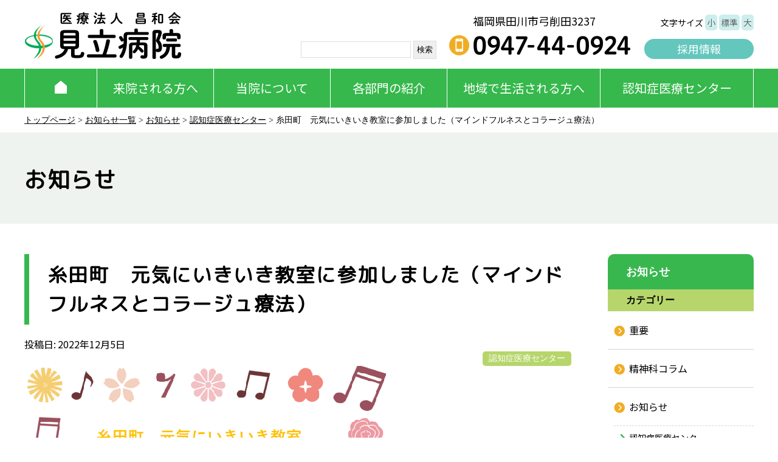

--- FILE ---
content_type: text/html; charset=UTF-8
request_url: https://shouwakai.or.jp/2022/12/05/%E7%B3%B8%E7%94%B0%E7%94%BA%E3%80%80%E5%85%83%E6%B0%97%E3%81%AB%E3%81%84%E3%81%8D%E3%81%84%E3%81%8D%E6%95%99%E5%AE%A4%E3%81%AB%E5%8F%82%E5%8A%A0%E3%81%97%E3%81%BE%E3%81%97%E3%81%9F%EF%BC%88%E3%83%9E
body_size: 11955
content:
<!DOCTYPE html>
<html lang="ja" dir="ltr">
<head>
<!-- Google tag (gtag.js) --> <script async src="https://www.googletagmanager.com/gtag/js?id=G-2EED2L60VB"></script> <script> window.dataLayer = window.dataLayer || []; function gtag(){dataLayer.push(arguments);} gtag('js', new Date()); gtag('config', 'G-2EED2L60VB'); </script>
<meta charset="utf-8">
<meta name="viewport" content="width=device-width, initial-scale=1.0, minimum-scale=1.0, maximum-scale=1.0, user-scalable=no">
<link rel="canonical" href="https://shouwakai.or.jp/2022/12/05/%E7%B3%B8%E7%94%B0%E7%94%BA%E3%80%80%E5%85%83%E6%B0%97%E3%81%AB%E3%81%84%E3%81%8D%E3%81%84%E3%81%8D%E6%95%99%E5%AE%A4%E3%81%AB%E5%8F%82%E5%8A%A0%E3%81%97%E3%81%BE%E3%81%97%E3%81%9F%EF%BC%88%E3%83%9E">
<title>
糸田町　元気にいきいき教室に参加しました（マインドフルネスとコラージュ療法） ｜ 医療法人昌和会 見立病院</title>
<meta name="description" content="糸田町　元気にいきいき教室に参加しました（マインドフルネスとコラージュ療法） ｜ ">
<meta property="og:title" content="糸田町　元気にいきいき教室に参加しました（マインドフルネスとコラージュ療法） ｜ 医療法人昌和会 見立病院">
<meta property="og:description" content="糸田町　元気にいきいき教室に参加しました（マインドフルネスとコラージュ療法） ｜ ">
<meta property="og:url" content="https://shouwakai.or.jp/2022/12/05/%E7%B3%B8%E7%94%B0%E7%94%BA%E3%80%80%E5%85%83%E6%B0%97%E3%81%AB%E3%81%84%E3%81%8D%E3%81%84%E3%81%8D%E6%95%99%E5%AE%A4%E3%81%AB%E5%8F%82%E5%8A%A0%E3%81%97%E3%81%BE%E3%81%97%E3%81%9F%EF%BC%88%E3%83%9E">
<meta property="og:image" content="https://shouwakai.or.jp/wp-content/themes/mitate2/img/ogp.jpg">
<meta property="og:type" content="website">
<meta name='robots' content='max-image-preview:large' />
	<style>img:is([sizes="auto" i], [sizes^="auto," i]) { contain-intrinsic-size: 3000px 1500px }</style>
	<link rel='dns-prefetch' href='//fonts.googleapis.com' />
<script type="text/javascript">
/* <![CDATA[ */
window._wpemojiSettings = {"baseUrl":"https:\/\/s.w.org\/images\/core\/emoji\/16.0.1\/72x72\/","ext":".png","svgUrl":"https:\/\/s.w.org\/images\/core\/emoji\/16.0.1\/svg\/","svgExt":".svg","source":{"concatemoji":"https:\/\/shouwakai.or.jp\/wp-includes\/js\/wp-emoji-release.min.js?ver=6.8.3"}};
/*! This file is auto-generated */
!function(s,n){var o,i,e;function c(e){try{var t={supportTests:e,timestamp:(new Date).valueOf()};sessionStorage.setItem(o,JSON.stringify(t))}catch(e){}}function p(e,t,n){e.clearRect(0,0,e.canvas.width,e.canvas.height),e.fillText(t,0,0);var t=new Uint32Array(e.getImageData(0,0,e.canvas.width,e.canvas.height).data),a=(e.clearRect(0,0,e.canvas.width,e.canvas.height),e.fillText(n,0,0),new Uint32Array(e.getImageData(0,0,e.canvas.width,e.canvas.height).data));return t.every(function(e,t){return e===a[t]})}function u(e,t){e.clearRect(0,0,e.canvas.width,e.canvas.height),e.fillText(t,0,0);for(var n=e.getImageData(16,16,1,1),a=0;a<n.data.length;a++)if(0!==n.data[a])return!1;return!0}function f(e,t,n,a){switch(t){case"flag":return n(e,"\ud83c\udff3\ufe0f\u200d\u26a7\ufe0f","\ud83c\udff3\ufe0f\u200b\u26a7\ufe0f")?!1:!n(e,"\ud83c\udde8\ud83c\uddf6","\ud83c\udde8\u200b\ud83c\uddf6")&&!n(e,"\ud83c\udff4\udb40\udc67\udb40\udc62\udb40\udc65\udb40\udc6e\udb40\udc67\udb40\udc7f","\ud83c\udff4\u200b\udb40\udc67\u200b\udb40\udc62\u200b\udb40\udc65\u200b\udb40\udc6e\u200b\udb40\udc67\u200b\udb40\udc7f");case"emoji":return!a(e,"\ud83e\udedf")}return!1}function g(e,t,n,a){var r="undefined"!=typeof WorkerGlobalScope&&self instanceof WorkerGlobalScope?new OffscreenCanvas(300,150):s.createElement("canvas"),o=r.getContext("2d",{willReadFrequently:!0}),i=(o.textBaseline="top",o.font="600 32px Arial",{});return e.forEach(function(e){i[e]=t(o,e,n,a)}),i}function t(e){var t=s.createElement("script");t.src=e,t.defer=!0,s.head.appendChild(t)}"undefined"!=typeof Promise&&(o="wpEmojiSettingsSupports",i=["flag","emoji"],n.supports={everything:!0,everythingExceptFlag:!0},e=new Promise(function(e){s.addEventListener("DOMContentLoaded",e,{once:!0})}),new Promise(function(t){var n=function(){try{var e=JSON.parse(sessionStorage.getItem(o));if("object"==typeof e&&"number"==typeof e.timestamp&&(new Date).valueOf()<e.timestamp+604800&&"object"==typeof e.supportTests)return e.supportTests}catch(e){}return null}();if(!n){if("undefined"!=typeof Worker&&"undefined"!=typeof OffscreenCanvas&&"undefined"!=typeof URL&&URL.createObjectURL&&"undefined"!=typeof Blob)try{var e="postMessage("+g.toString()+"("+[JSON.stringify(i),f.toString(),p.toString(),u.toString()].join(",")+"));",a=new Blob([e],{type:"text/javascript"}),r=new Worker(URL.createObjectURL(a),{name:"wpTestEmojiSupports"});return void(r.onmessage=function(e){c(n=e.data),r.terminate(),t(n)})}catch(e){}c(n=g(i,f,p,u))}t(n)}).then(function(e){for(var t in e)n.supports[t]=e[t],n.supports.everything=n.supports.everything&&n.supports[t],"flag"!==t&&(n.supports.everythingExceptFlag=n.supports.everythingExceptFlag&&n.supports[t]);n.supports.everythingExceptFlag=n.supports.everythingExceptFlag&&!n.supports.flag,n.DOMReady=!1,n.readyCallback=function(){n.DOMReady=!0}}).then(function(){return e}).then(function(){var e;n.supports.everything||(n.readyCallback(),(e=n.source||{}).concatemoji?t(e.concatemoji):e.wpemoji&&e.twemoji&&(t(e.twemoji),t(e.wpemoji)))}))}((window,document),window._wpemojiSettings);
/* ]]> */
</script>
<link rel='stylesheet' id='fonts1-css' href='https://fonts.googleapis.com/css?family=M+PLUS+Rounded+1c&#038;ver=6.8.3' type='text/css' media='all' />
<link rel='stylesheet' id='fonts2-css' href='https://fonts.googleapis.com/css2?family=Noto+Sans+JP&#038;display=swap&#038;ver=6.8.3' type='text/css' media='all' />
<link rel='stylesheet' id='reset-css' href='https://shouwakai.or.jp/wp-content/themes/mitate2/assets/css/reset.css?ver=6.8.3' type='text/css' media='all' />
<link rel='stylesheet' id='site-style-css' href='https://shouwakai.or.jp/wp-content/themes/mitate2/assets/css/style.css?ver=1707454313' type='text/css' media='all' />
<link rel='stylesheet' id='slick-css' href='https://shouwakai.or.jp/wp-content/themes/mitate2/assets/css/slick.css?ver=1627894028' type='text/css' media='all' />
<link rel='stylesheet' id='slick-theme-css' href='https://shouwakai.or.jp/wp-content/themes/mitate2/assets/css/slick-theme.css?ver=1634689068' type='text/css' media='all' />
<style id='wp-emoji-styles-inline-css' type='text/css'>

	img.wp-smiley, img.emoji {
		display: inline !important;
		border: none !important;
		box-shadow: none !important;
		height: 1em !important;
		width: 1em !important;
		margin: 0 0.07em !important;
		vertical-align: -0.1em !important;
		background: none !important;
		padding: 0 !important;
	}
</style>
<link rel='stylesheet' id='wp-block-library-css' href='https://shouwakai.or.jp/wp-includes/css/dist/block-library/style.min.css?ver=6.8.3' type='text/css' media='all' />
<style id='classic-theme-styles-inline-css' type='text/css'>
/*! This file is auto-generated */
.wp-block-button__link{color:#fff;background-color:#32373c;border-radius:9999px;box-shadow:none;text-decoration:none;padding:calc(.667em + 2px) calc(1.333em + 2px);font-size:1.125em}.wp-block-file__button{background:#32373c;color:#fff;text-decoration:none}
</style>
<style id='js-archive-list-archive-widget-style-inline-css' type='text/css'>
/*!***************************************************************************************************************************************************************************************************************************************!*\
  !*** css ./node_modules/css-loader/dist/cjs.js??ruleSet[1].rules[4].use[1]!./node_modules/postcss-loader/dist/cjs.js??ruleSet[1].rules[4].use[2]!./node_modules/sass-loader/dist/cjs.js??ruleSet[1].rules[4].use[3]!./src/style.scss ***!
  \***************************************************************************************************************************************************************************************************************************************/
@charset "UTF-8";
/**
 * The following styles get applied both on the front of your site
 * and in the editor.
 *
 * Replace them with your own styles or remove the file completely.
 */
.js-archive-list a,
.js-archive-list a:focus,
.js-archive-list a:hover {
  text-decoration: none;
}
.js-archive-list .loading {
  display: inline-block;
  padding-left: 5px;
  vertical-align: middle;
  width: 25px;
}

.jal-hide {
  display: none;
}

.widget_jaw_widget ul.jaw_widget,
ul.jaw_widget ul,
body .wp-block-js-archive-list-archive-widget ul.jaw_widget,
body .wp-block-js-archive-list-archive-widget ul.jaw_widget ul,
body ul.jaw_widget {
  list-style: none;
  margin-left: 0;
  padding-left: 0;
}

.widget_jaw_widget ul.jaw_widget li,
.wp-block-js-archive-list-archive-widget ul.jaw_widget li,
.jaw_widget ul li {
  padding-left: 1rem;
  list-style: none;
}
.widget_jaw_widget ul.jaw_widget li::before,
.wp-block-js-archive-list-archive-widget ul.jaw_widget li::before,
.jaw_widget ul li::before {
  content: "";
}
.widget_jaw_widget ul.jaw_widget li .post-date,
.wp-block-js-archive-list-archive-widget ul.jaw_widget li .post-date,
.jaw_widget ul li .post-date {
  padding-left: 5px;
}
.widget_jaw_widget ul.jaw_widget li .post-date::before,
.wp-block-js-archive-list-archive-widget ul.jaw_widget li .post-date::before,
.jaw_widget ul li .post-date::before {
  content: "—";
  padding-right: 5px;
}

/** Bullet's padding **/
.jaw_symbol {
  margin-right: 0.5rem;
}

/*# sourceMappingURL=style-index.css.map*/
</style>
<style id='global-styles-inline-css' type='text/css'>
:root{--wp--preset--aspect-ratio--square: 1;--wp--preset--aspect-ratio--4-3: 4/3;--wp--preset--aspect-ratio--3-4: 3/4;--wp--preset--aspect-ratio--3-2: 3/2;--wp--preset--aspect-ratio--2-3: 2/3;--wp--preset--aspect-ratio--16-9: 16/9;--wp--preset--aspect-ratio--9-16: 9/16;--wp--preset--color--black: #000000;--wp--preset--color--cyan-bluish-gray: #abb8c3;--wp--preset--color--white: #ffffff;--wp--preset--color--pale-pink: #f78da7;--wp--preset--color--vivid-red: #cf2e2e;--wp--preset--color--luminous-vivid-orange: #ff6900;--wp--preset--color--luminous-vivid-amber: #fcb900;--wp--preset--color--light-green-cyan: #7bdcb5;--wp--preset--color--vivid-green-cyan: #00d084;--wp--preset--color--pale-cyan-blue: #8ed1fc;--wp--preset--color--vivid-cyan-blue: #0693e3;--wp--preset--color--vivid-purple: #9b51e0;--wp--preset--gradient--vivid-cyan-blue-to-vivid-purple: linear-gradient(135deg,rgba(6,147,227,1) 0%,rgb(155,81,224) 100%);--wp--preset--gradient--light-green-cyan-to-vivid-green-cyan: linear-gradient(135deg,rgb(122,220,180) 0%,rgb(0,208,130) 100%);--wp--preset--gradient--luminous-vivid-amber-to-luminous-vivid-orange: linear-gradient(135deg,rgba(252,185,0,1) 0%,rgba(255,105,0,1) 100%);--wp--preset--gradient--luminous-vivid-orange-to-vivid-red: linear-gradient(135deg,rgba(255,105,0,1) 0%,rgb(207,46,46) 100%);--wp--preset--gradient--very-light-gray-to-cyan-bluish-gray: linear-gradient(135deg,rgb(238,238,238) 0%,rgb(169,184,195) 100%);--wp--preset--gradient--cool-to-warm-spectrum: linear-gradient(135deg,rgb(74,234,220) 0%,rgb(151,120,209) 20%,rgb(207,42,186) 40%,rgb(238,44,130) 60%,rgb(251,105,98) 80%,rgb(254,248,76) 100%);--wp--preset--gradient--blush-light-purple: linear-gradient(135deg,rgb(255,206,236) 0%,rgb(152,150,240) 100%);--wp--preset--gradient--blush-bordeaux: linear-gradient(135deg,rgb(254,205,165) 0%,rgb(254,45,45) 50%,rgb(107,0,62) 100%);--wp--preset--gradient--luminous-dusk: linear-gradient(135deg,rgb(255,203,112) 0%,rgb(199,81,192) 50%,rgb(65,88,208) 100%);--wp--preset--gradient--pale-ocean: linear-gradient(135deg,rgb(255,245,203) 0%,rgb(182,227,212) 50%,rgb(51,167,181) 100%);--wp--preset--gradient--electric-grass: linear-gradient(135deg,rgb(202,248,128) 0%,rgb(113,206,126) 100%);--wp--preset--gradient--midnight: linear-gradient(135deg,rgb(2,3,129) 0%,rgb(40,116,252) 100%);--wp--preset--font-size--small: 13px;--wp--preset--font-size--medium: 20px;--wp--preset--font-size--large: 36px;--wp--preset--font-size--x-large: 42px;--wp--preset--spacing--20: 0.44rem;--wp--preset--spacing--30: 0.67rem;--wp--preset--spacing--40: 1rem;--wp--preset--spacing--50: 1.5rem;--wp--preset--spacing--60: 2.25rem;--wp--preset--spacing--70: 3.38rem;--wp--preset--spacing--80: 5.06rem;--wp--preset--shadow--natural: 6px 6px 9px rgba(0, 0, 0, 0.2);--wp--preset--shadow--deep: 12px 12px 50px rgba(0, 0, 0, 0.4);--wp--preset--shadow--sharp: 6px 6px 0px rgba(0, 0, 0, 0.2);--wp--preset--shadow--outlined: 6px 6px 0px -3px rgba(255, 255, 255, 1), 6px 6px rgba(0, 0, 0, 1);--wp--preset--shadow--crisp: 6px 6px 0px rgba(0, 0, 0, 1);}:where(.is-layout-flex){gap: 0.5em;}:where(.is-layout-grid){gap: 0.5em;}body .is-layout-flex{display: flex;}.is-layout-flex{flex-wrap: wrap;align-items: center;}.is-layout-flex > :is(*, div){margin: 0;}body .is-layout-grid{display: grid;}.is-layout-grid > :is(*, div){margin: 0;}:where(.wp-block-columns.is-layout-flex){gap: 2em;}:where(.wp-block-columns.is-layout-grid){gap: 2em;}:where(.wp-block-post-template.is-layout-flex){gap: 1.25em;}:where(.wp-block-post-template.is-layout-grid){gap: 1.25em;}.has-black-color{color: var(--wp--preset--color--black) !important;}.has-cyan-bluish-gray-color{color: var(--wp--preset--color--cyan-bluish-gray) !important;}.has-white-color{color: var(--wp--preset--color--white) !important;}.has-pale-pink-color{color: var(--wp--preset--color--pale-pink) !important;}.has-vivid-red-color{color: var(--wp--preset--color--vivid-red) !important;}.has-luminous-vivid-orange-color{color: var(--wp--preset--color--luminous-vivid-orange) !important;}.has-luminous-vivid-amber-color{color: var(--wp--preset--color--luminous-vivid-amber) !important;}.has-light-green-cyan-color{color: var(--wp--preset--color--light-green-cyan) !important;}.has-vivid-green-cyan-color{color: var(--wp--preset--color--vivid-green-cyan) !important;}.has-pale-cyan-blue-color{color: var(--wp--preset--color--pale-cyan-blue) !important;}.has-vivid-cyan-blue-color{color: var(--wp--preset--color--vivid-cyan-blue) !important;}.has-vivid-purple-color{color: var(--wp--preset--color--vivid-purple) !important;}.has-black-background-color{background-color: var(--wp--preset--color--black) !important;}.has-cyan-bluish-gray-background-color{background-color: var(--wp--preset--color--cyan-bluish-gray) !important;}.has-white-background-color{background-color: var(--wp--preset--color--white) !important;}.has-pale-pink-background-color{background-color: var(--wp--preset--color--pale-pink) !important;}.has-vivid-red-background-color{background-color: var(--wp--preset--color--vivid-red) !important;}.has-luminous-vivid-orange-background-color{background-color: var(--wp--preset--color--luminous-vivid-orange) !important;}.has-luminous-vivid-amber-background-color{background-color: var(--wp--preset--color--luminous-vivid-amber) !important;}.has-light-green-cyan-background-color{background-color: var(--wp--preset--color--light-green-cyan) !important;}.has-vivid-green-cyan-background-color{background-color: var(--wp--preset--color--vivid-green-cyan) !important;}.has-pale-cyan-blue-background-color{background-color: var(--wp--preset--color--pale-cyan-blue) !important;}.has-vivid-cyan-blue-background-color{background-color: var(--wp--preset--color--vivid-cyan-blue) !important;}.has-vivid-purple-background-color{background-color: var(--wp--preset--color--vivid-purple) !important;}.has-black-border-color{border-color: var(--wp--preset--color--black) !important;}.has-cyan-bluish-gray-border-color{border-color: var(--wp--preset--color--cyan-bluish-gray) !important;}.has-white-border-color{border-color: var(--wp--preset--color--white) !important;}.has-pale-pink-border-color{border-color: var(--wp--preset--color--pale-pink) !important;}.has-vivid-red-border-color{border-color: var(--wp--preset--color--vivid-red) !important;}.has-luminous-vivid-orange-border-color{border-color: var(--wp--preset--color--luminous-vivid-orange) !important;}.has-luminous-vivid-amber-border-color{border-color: var(--wp--preset--color--luminous-vivid-amber) !important;}.has-light-green-cyan-border-color{border-color: var(--wp--preset--color--light-green-cyan) !important;}.has-vivid-green-cyan-border-color{border-color: var(--wp--preset--color--vivid-green-cyan) !important;}.has-pale-cyan-blue-border-color{border-color: var(--wp--preset--color--pale-cyan-blue) !important;}.has-vivid-cyan-blue-border-color{border-color: var(--wp--preset--color--vivid-cyan-blue) !important;}.has-vivid-purple-border-color{border-color: var(--wp--preset--color--vivid-purple) !important;}.has-vivid-cyan-blue-to-vivid-purple-gradient-background{background: var(--wp--preset--gradient--vivid-cyan-blue-to-vivid-purple) !important;}.has-light-green-cyan-to-vivid-green-cyan-gradient-background{background: var(--wp--preset--gradient--light-green-cyan-to-vivid-green-cyan) !important;}.has-luminous-vivid-amber-to-luminous-vivid-orange-gradient-background{background: var(--wp--preset--gradient--luminous-vivid-amber-to-luminous-vivid-orange) !important;}.has-luminous-vivid-orange-to-vivid-red-gradient-background{background: var(--wp--preset--gradient--luminous-vivid-orange-to-vivid-red) !important;}.has-very-light-gray-to-cyan-bluish-gray-gradient-background{background: var(--wp--preset--gradient--very-light-gray-to-cyan-bluish-gray) !important;}.has-cool-to-warm-spectrum-gradient-background{background: var(--wp--preset--gradient--cool-to-warm-spectrum) !important;}.has-blush-light-purple-gradient-background{background: var(--wp--preset--gradient--blush-light-purple) !important;}.has-blush-bordeaux-gradient-background{background: var(--wp--preset--gradient--blush-bordeaux) !important;}.has-luminous-dusk-gradient-background{background: var(--wp--preset--gradient--luminous-dusk) !important;}.has-pale-ocean-gradient-background{background: var(--wp--preset--gradient--pale-ocean) !important;}.has-electric-grass-gradient-background{background: var(--wp--preset--gradient--electric-grass) !important;}.has-midnight-gradient-background{background: var(--wp--preset--gradient--midnight) !important;}.has-small-font-size{font-size: var(--wp--preset--font-size--small) !important;}.has-medium-font-size{font-size: var(--wp--preset--font-size--medium) !important;}.has-large-font-size{font-size: var(--wp--preset--font-size--large) !important;}.has-x-large-font-size{font-size: var(--wp--preset--font-size--x-large) !important;}
:where(.wp-block-post-template.is-layout-flex){gap: 1.25em;}:where(.wp-block-post-template.is-layout-grid){gap: 1.25em;}
:where(.wp-block-columns.is-layout-flex){gap: 2em;}:where(.wp-block-columns.is-layout-grid){gap: 2em;}
:root :where(.wp-block-pullquote){font-size: 1.5em;line-height: 1.6;}
</style>
<link rel='stylesheet' id='contact-form-7-css' href='https://shouwakai.or.jp/wp-content/plugins/contact-form-7/includes/css/styles.css?ver=6.1.2' type='text/css' media='all' />
<script type="text/javascript" src="https://shouwakai.or.jp/wp-includes/js/jquery/jquery.min.js?ver=3.7.1" id="jquery-core-js"></script>
<script type="text/javascript" src="https://shouwakai.or.jp/wp-includes/js/jquery/jquery-migrate.min.js?ver=3.4.1" id="jquery-migrate-js"></script>
<script type="text/javascript" src="https://shouwakai.or.jp/wp-content/themes/mitate2/assets/js/common.js?ver=1757567668" id="my-common-js"></script>
<script type="text/javascript" src="https://shouwakai.or.jp/wp-content/themes/mitate2/assets/js/slick.js?ver=6.8.3" id="my-slick-js"></script>
<script type="text/javascript" src="https://shouwakai.or.jp/wp-content/themes/mitate2/assets/js/modernizr-2.6.2.min.js?ver=6.8.3" id="modernizr-js"></script>
<script type="text/javascript" src="https://shouwakai.or.jp/wp-content/themes/mitate2/assets/js/jquery.cookie.js?ver=6.8.3" id="cookie-js"></script>
<link rel="https://api.w.org/" href="https://shouwakai.or.jp/wp-json/" /><link rel="alternate" title="JSON" type="application/json" href="https://shouwakai.or.jp/wp-json/wp/v2/posts/10958" /><link rel="EditURI" type="application/rsd+xml" title="RSD" href="https://shouwakai.or.jp/xmlrpc.php?rsd" />
<meta name="generator" content="WordPress 6.8.3" />
<link rel="canonical" href="https://shouwakai.or.jp/2022/12/05/%e7%b3%b8%e7%94%b0%e7%94%ba%e3%80%80%e5%85%83%e6%b0%97%e3%81%ab%e3%81%84%e3%81%8d%e3%81%84%e3%81%8d%e6%95%99%e5%ae%a4%e3%81%ab%e5%8f%82%e5%8a%a0%e3%81%97%e3%81%be%e3%81%97%e3%81%9f%ef%bc%88%e3%83%9e" />
<link rel='shortlink' href='https://shouwakai.or.jp/?p=10958' />
<link rel="alternate" title="oEmbed (JSON)" type="application/json+oembed" href="https://shouwakai.or.jp/wp-json/oembed/1.0/embed?url=https%3A%2F%2Fshouwakai.or.jp%2F2022%2F12%2F05%2F%25e7%25b3%25b8%25e7%2594%25b0%25e7%2594%25ba%25e3%2580%2580%25e5%2585%2583%25e6%25b0%2597%25e3%2581%25ab%25e3%2581%2584%25e3%2581%258d%25e3%2581%2584%25e3%2581%258d%25e6%2595%2599%25e5%25ae%25a4%25e3%2581%25ab%25e5%258f%2582%25e5%258a%25a0%25e3%2581%2597%25e3%2581%25be%25e3%2581%2597%25e3%2581%259f%25ef%25bc%2588%25e3%2583%259e" />
<link rel="alternate" title="oEmbed (XML)" type="text/xml+oembed" href="https://shouwakai.or.jp/wp-json/oembed/1.0/embed?url=https%3A%2F%2Fshouwakai.or.jp%2F2022%2F12%2F05%2F%25e7%25b3%25b8%25e7%2594%25b0%25e7%2594%25ba%25e3%2580%2580%25e5%2585%2583%25e6%25b0%2597%25e3%2581%25ab%25e3%2581%2584%25e3%2581%258d%25e3%2581%2584%25e3%2581%258d%25e6%2595%2599%25e5%25ae%25a4%25e3%2581%25ab%25e5%258f%2582%25e5%258a%25a0%25e3%2581%2597%25e3%2581%25be%25e3%2581%2597%25e3%2581%259f%25ef%25bc%2588%25e3%2583%259e&#038;format=xml" />
<link rel="icon" href="https://shouwakai.or.jp/wp-content/uploads/2021/10/favicon.png" sizes="32x32" />
<link rel="icon" href="https://shouwakai.or.jp/wp-content/uploads/2021/10/favicon.png" sizes="192x192" />
<link rel="apple-touch-icon" href="https://shouwakai.or.jp/wp-content/uploads/2021/10/favicon.png" />
<meta name="msapplication-TileImage" content="https://shouwakai.or.jp/wp-content/uploads/2021/10/favicon.png" />
</head>


<body class="wp-singular post-template-default single single-post postid-10958 single-format-standard wp-theme-mitate2">
<header>
    <div class="logo"><a href="https://shouwakai.or.jp/"><img src="https://shouwakai.or.jp/wp-content/themes/mitate2/assets/img/logo.png" alt=""/></a></div>
    <div class="header_address flex_wrap_end">
        <div class="search">
            <form role="search" method="get" id="searchform" class="searchform" action="https://shouwakai.or.jp/">
				<div>
					<label class="screen-reader-text" for="s">検索:</label>
					<input type="text" value="" name="s" id="s" />
					<input type="submit" id="searchsubmit" value="検索" />
				</div>
			</form>        </div>
        <div class="tel">
            <p>福岡県田川市弓削田3237</p>
            <img src="https://shouwakai.or.jp/wp-content/themes/mitate2/assets/img/header_tel.png" alt=""/></div>
        <div class="tools">
            <p id="fontsize" class="fontsize">文字サイズ <span id="ss-small">小</span> <span id="ss-medium">標準</span> <span id="ss-large">大</span></p>
            <p  class="recruit"><a href="https://shouwakai.or.jp/recruit/" target="_blank">採用情報</a></p>
        </div>
    </div>
</header>
<div id="sp_header">
    <div class="logo"><a href="https://shouwakai.or.jp/"><img src="https://shouwakai.or.jp/wp-content/themes/mitate2/assets/img/logo.png" alt=""/></a></div>
    <ul class="sp_header_btn">
        <li class="tel"><a href="tel:0947440924">TEL</a></li>
        <li class="recruit"><a href="https://shouwakai.or.jp/recruit/" target="_blank">採用<br>
            情報</a></li>
    </ul>
    <div class="navToggle"> <span></span><span></span><span></span> MENU </div>
    <nav class="globalMenuSp">
		
		<ul><li id="menu-item-9505" class="menu-item menu-item-type-post_type menu-item-object-page menu-item-home menu-item-9505"><a href="https://shouwakai.or.jp/">ホーム</a></li>
<li id="menu-item-9499" class="menu-item menu-item-type-post_type menu-item-object-page menu-item-9499"><a href="https://shouwakai.or.jp/raiin">来院される方へ</a></li>
<li id="menu-item-9500" class="menu-item menu-item-type-post_type menu-item-object-page menu-item-9500"><a href="https://shouwakai.or.jp/about-hospital">当院について</a></li>
<li id="menu-item-9501" class="menu-item menu-item-type-post_type menu-item-object-page menu-item-9501"><a href="https://shouwakai.or.jp/kakubu-shoukai">各部門の紹介</a></li>
<li id="menu-item-9502" class="menu-item menu-item-type-post_type menu-item-object-page menu-item-9502"><a href="https://shouwakai.or.jp/life-suport">地域で生活される方へ</a></li>
<li id="menu-item-9503" class="menu-item menu-item-type-post_type menu-item-object-page menu-item-9503"><a href="https://shouwakai.or.jp/ninchishou">認知症医療センター</a></li>
</ul>    </nav>
</div>
<div id="gnav">
    <ul class="flex">
        <li class="toppage"><a href="https://shouwakai.or.jp/"><img src="https://shouwakai.or.jp/wp-content/themes/mitate2/assets/img/nav_home.png" alt=""/></a></li>
        <li ><input id="ac-9495" name="accordion-9495" type="checkbox" class="one" /><label for="ac-9495">来院される方へ</label><div><ul class="sub flex_wrap_left"><li class="nav"><a href="https://shouwakai.or.jp/raiin/nyuinannai/nyuin-hiyou">入院案内</a></li><li class="nav"><a href="https://shouwakai.or.jp/raiin/gairai/shiharai">外来案内</a></li><li class="nav"><a href="https://shouwakai.or.jp/raiin/omimai/menkaijikan">お見舞いのかたへ</a></li><li class="nav"><a href="https://shouwakai.or.jp/raiin/innainogoannai/floor-map">院内のご案内</a></li><li class="nav"><a href="https://shouwakai.or.jp/raiin/access">アクセス</a></li><li class="nav"><a href="https://shouwakai.or.jp/raiin/contact">ご意見・お問い合わせ</a></li></ul></div></li><li ><input id="ac-9496" name="accordion-9496" type="checkbox" class="one" /><label for="ac-9496">当院について</label><div><ul class="sub flex_wrap_left"><li class="nav"><a href="https://shouwakai.or.jp/about-hospital/aisatsu-2">院長挨拶</a></li><li class="nav"><a href="https://shouwakai.or.jp/about-hospital/vision">理念・方針</a></li><li class="nav"><a href="https://shouwakai.or.jp/about-hospital/history">当院のあゆみ</a></li><li class="nav"><a href="https://shouwakai.or.jp/about-hospital/number">数字で見る見立病院</a></li></ul></div></li><li ><input id="ac-9497" name="accordion-9497" type="checkbox" class="one" /><label for="ac-9497">各部門の紹介</label><div><ul class="sub flex_wrap_left"><li class="nav"><a href="https://shouwakai.or.jp/kakubu-shoukai/medical-office">医局</a></li><li class="nav"><a href="https://shouwakai.or.jp/kakubu-shoukai/nurse/kango-aisatsu">看護部</a></li><li class="nav"><a href="https://shouwakai.or.jp/kakubu-shoukai/ot">リハビリテーション科</a></li><li class="nav"><a href="https://shouwakai.or.jp/kakubu-shoukai/medical-consulting">医療相談科</a></li><li class="nav"><a href="https://shouwakai.or.jp/kakubu-shoukai/dispensary">薬剤部</a></li><li class="nav"><a href="https://shouwakai.or.jp/kakubu-shoukai/rinsyokensa">検査科</a></li><li class="nav"><a href="https://shouwakai.or.jp/kakubu-shoukai/housyasenka">放射線科</a></li><li class="nav"><a href="https://shouwakai.or.jp/kakubu-shoukai/rinsyoshinrika">心理科</a></li><li class="nav"><a href="https://shouwakai.or.jp/kakubu-shoukai/eiyouka">栄養科</a></li></ul></div></li><li ><input id="ac-9498" name="accordion-9498" type="checkbox" class="one" /><label for="ac-9498">地域で生活される方へ</label><div><ul class="sub flex_wrap_left"><li class="nav"><a href="https://shouwakai.or.jp/life-suport/seishinka-daycare">精神科デイケア・MCIユニット</a></li><li class="nav"><a href="https://shouwakai.or.jp/life-suport/juudoninchisyo-daycare">認知症デイケア 紡ぎ</a></li><li class="nav"><a href="https://shouwakai.or.jp/life-suport/deai_houmon">訪問看護ステーションであい</a></li><li class="nav"><a href="https://shouwakai.or.jp/life-suport/create">相談支援くりえいと</a></li><li class="nav"><a href="https://shouwakai.or.jp/life-suport/workstation-mitate">就労支援WSみたて</a></li><li class="nav"><a href="https://shouwakai.or.jp/life-suport/grouphomedeai">グループホーム「であい」</a></li><li class="nav"><a href="https://shouwakai.or.jp/life-suport/hatt">訪問相談事業Hatt</a></li></ul></div></li><li ><input id="ac-9494" name="accordion-9494" type="checkbox" class="one" /><label for="ac-9494">認知症医療センター</label><div><ul class="sub flex_wrap_left"><li class="nav"><a href="https://shouwakai.or.jp/ninchishou/nintisyouiryoucenter">認知症医療センターとは</a></li><li class="nav"><a href="https://shouwakai.or.jp/ninchishou/jyushin_nagare">受診のながれ</a></li><li class="nav"><a href="https://shouwakai.or.jp/ninchishou/ninchishou-news">お知らせ一覧</a></li><li class="nav"><a href="https://shouwakai.or.jp/ninchishou/chiryo_nagare">治療のながれ</a></li><li class="nav"><a href="https://shouwakai.or.jp/ninchishou/mri">認知症諸検査</a></li><li class="nav"><a href="https://shouwakai.or.jp/ninchishou/ninchishou-activity">活動案内・紹介</a></li><li class="nav"><a href="https://shouwakai.or.jp/ninchishou/kazokunokai">認知症かぞくの会</a></li><li class="nav"><a href="https://shouwakai.or.jp/ninchishou/shokishuchu-shien">初期集中支援チーム</a></li><li class="nav"><a href="https://shouwakai.or.jp/ninchishou/for-doctor">かかりつけ医の先生方へ</a></li></ul></div></li>    </ul>
</div>

<p class="breadlist"><a href="https://shouwakai.or.jp/">トップページ</a> > <a href="https://shouwakai.or.jp/informations">お知らせ一覧</a> >
        <a href="https://shouwakai.or.jp/category/news">お知らせ</a> > <a href="https://shouwakai.or.jp/category/news/%e8%aa%8d%e7%9f%a5%e7%97%87%e5%8c%bb%e7%99%82%e3%82%bb%e3%83%b3%e3%82%bf%e3%83%bc">認知症医療センター</a> >         糸田町　元気にいきいき教室に参加しました（マインドフルネスとコラージュ療法）</p>
<div class="content_ttl">
            <h1>お知らせ</h1>
        </div>
<div id="wrapper">
    
	<div class="flex">
        <div class="main side">
                        <h2>
                糸田町　元気にいきいき教室に参加しました（マインドフルネスとコラージュ療法）            </h2>
			<div class="entry-meta">


<dl class="post_date">
	<dt>投稿日</dt>
	<dd class="published entry-meta_items">2022年12月5日</dd>
</dl>

	<div class="terms">
	<span class="entry-meta_items entry-meta_items_term "><a href="https://shouwakai.or.jp/category/news/%e8%aa%8d%e7%9f%a5%e7%97%87%e5%8c%bb%e7%99%82%e3%82%bb%e3%83%b3%e3%82%bf%e3%83%bc" class="">認知症医療センター</a></span><span class="entry-meta_items entry-meta_items_term cat03"><a href="https://shouwakai.or.jp/category/news" class="">お知らせ</a></span>	</div>
	
</div>
                        <div class="entry-body">
                <p><a href="https://shouwakai.or.jp/wp-content/uploads/2022/12/eebe087cc99622b1ef87bc746910f49a.pdf"><img fetchpriority="high" decoding="async" class="aligncenter size-full wp-image-10957" src="https://shouwakai.or.jp/wp-content/uploads/2022/12/28d7e9bc4ffcf29fe0c597cf3842062f.png" alt="" width="595" height="842" srcset="https://shouwakai.or.jp/wp-content/uploads/2022/12/28d7e9bc4ffcf29fe0c597cf3842062f.png 595w, https://shouwakai.or.jp/wp-content/uploads/2022/12/28d7e9bc4ffcf29fe0c597cf3842062f-325x460.png 325w, https://shouwakai.or.jp/wp-content/uploads/2022/12/28d7e9bc4ffcf29fe0c597cf3842062f-106x150.png 106w" sizes="(max-width: 595px) 100vw, 595px" /></a></p>
            </div>
            
        </div>
        <!--main-->
        
        <!-- sidebar -->
<div class="sidebar">
	<div class="widget">
<h2 class="side_ttl wp-block-heading">お知らせ</h2>
</div><div class="widget">
<h3 class="wp-block-heading">カテゴリー</h3>
</div><div class="widget"><ul class="wp-block-categories-list wp-block-categories">	<li class="cat-item cat-item-68"><a href="https://shouwakai.or.jp/category/important">重要</a>
</li>
	<li class="cat-item cat-item-72"><a href="https://shouwakai.or.jp/category/%e7%b2%be%e7%a5%9e%e7%a7%91%e3%82%b3%e3%83%a9%e3%83%a0">精神科コラム</a>
</li>
	<li class="cat-item cat-item-38"><a href="https://shouwakai.or.jp/category/news">お知らせ</a>
<ul class='children'>
	<li class="cat-item cat-item-66"><a href="https://shouwakai.or.jp/category/news/%e8%aa%8d%e7%9f%a5%e7%97%87%e5%8c%bb%e7%99%82%e3%82%bb%e3%83%b3%e3%82%bf%e3%83%bc">認知症医療センター</a>
</li>
	<li class="cat-item cat-item-33"><a href="https://shouwakai.or.jp/category/news/%e8%aa%8d%e7%9f%a5%e7%97%87%e3%83%87%e3%82%a4%e3%82%b1%e3%82%a2%e3%80%80%e7%b4%a1%e3%81%8e">認知症デイケア　紡ぎ</a>
</li>
	<li class="cat-item cat-item-71"><a href="https://shouwakai.or.jp/category/news/%e5%ba%83%e5%a0%b1">広報</a>
</li>
	<li class="cat-item cat-item-34"><a href="https://shouwakai.or.jp/category/news/%e7%b2%be%e7%a5%9e%e7%a7%91%e3%83%87%e3%82%a4%e3%82%b1%e3%82%a2">精神科デイケア</a>
</li>
	<li class="cat-item cat-item-53"><a href="https://shouwakai.or.jp/category/news/%e4%bd%9c%e6%a5%ad%e7%99%82%e6%b3%95%e7%a7%91">作業療法科</a>
</li>
	<li class="cat-item cat-item-54"><a href="https://shouwakai.or.jp/category/news/%e7%9c%8b%e8%ad%b7%e9%83%a8">看護部</a>
</li>
	<li class="cat-item cat-item-57"><a href="https://shouwakai.or.jp/category/news/%e8%a8%aa%e5%95%8f%e7%9c%8b%e8%ad%b7%e3%82%b9%e3%83%86%e3%83%bc%e3%82%b7%e3%83%a7%e3%83%b3%e3%80%8c%e3%81%a7%e3%81%82%e3%81%84%e3%80%8d">訪問看護ステーション「であい」</a>
</li>
	<li class="cat-item cat-item-58"><a href="https://shouwakai.or.jp/category/news/%e4%ba%8b%e5%8b%99">事務</a>
</li>
</ul>
</li>
</ul></div><div class="widget"><h3>月別アーカイブ</h3><ul class="jaw_widget legacy preload"  data-accordion="0"   data-effect="slide"   data-ex_sym=" "   data-con_sym=" " ><li ><a class="jaw_year jaw_symbol_wrapper" title="2026" href="https://shouwakai.or.jp/2026"><span class="jaw_symbol"> </span><span class="year">2026</span></a><ul class="jaw_months jal-hide"><li ><a class="jaw_month jaw_symbol_wrapper" href="https://shouwakai.or.jp/2026/01" title="1月"><span class="month">1月 </span></a></li> </ul></li><li ><a class="jaw_year jaw_symbol_wrapper" title="2025" href="https://shouwakai.or.jp/2025"><span class="jaw_symbol"> </span><span class="year">2025</span></a><ul class="jaw_months jal-hide"><li ><a class="jaw_month jaw_symbol_wrapper" href="https://shouwakai.or.jp/2025/12" title="12月"><span class="month">12月 </span></a></li> <li ><a class="jaw_month jaw_symbol_wrapper" href="https://shouwakai.or.jp/2025/11" title="11月"><span class="month">11月 </span></a></li> <li ><a class="jaw_month jaw_symbol_wrapper" href="https://shouwakai.or.jp/2025/10" title="10月"><span class="month">10月 </span></a></li> <li ><a class="jaw_month jaw_symbol_wrapper" href="https://shouwakai.or.jp/2025/09" title="9月"><span class="month">9月 </span></a></li> <li ><a class="jaw_month jaw_symbol_wrapper" href="https://shouwakai.or.jp/2025/08" title="8月"><span class="month">8月 </span></a></li> <li ><a class="jaw_month jaw_symbol_wrapper" href="https://shouwakai.or.jp/2025/07" title="7月"><span class="month">7月 </span></a></li> <li ><a class="jaw_month jaw_symbol_wrapper" href="https://shouwakai.or.jp/2025/06" title="6月"><span class="month">6月 </span></a></li> <li ><a class="jaw_month jaw_symbol_wrapper" href="https://shouwakai.or.jp/2025/05" title="5月"><span class="month">5月 </span></a></li> <li ><a class="jaw_month jaw_symbol_wrapper" href="https://shouwakai.or.jp/2025/04" title="4月"><span class="month">4月 </span></a></li> <li ><a class="jaw_month jaw_symbol_wrapper" href="https://shouwakai.or.jp/2025/03" title="3月"><span class="month">3月 </span></a></li> <li ><a class="jaw_month jaw_symbol_wrapper" href="https://shouwakai.or.jp/2025/02" title="2月"><span class="month">2月 </span></a></li> <li ><a class="jaw_month jaw_symbol_wrapper" href="https://shouwakai.or.jp/2025/01" title="1月"><span class="month">1月 </span></a></li> </ul></li><li ><a class="jaw_year jaw_symbol_wrapper" title="2024" href="https://shouwakai.or.jp/2024"><span class="jaw_symbol"> </span><span class="year">2024</span></a><ul class="jaw_months jal-hide"><li ><a class="jaw_month jaw_symbol_wrapper" href="https://shouwakai.or.jp/2024/12" title="12月"><span class="month">12月 </span></a></li> <li ><a class="jaw_month jaw_symbol_wrapper" href="https://shouwakai.or.jp/2024/11" title="11月"><span class="month">11月 </span></a></li> <li ><a class="jaw_month jaw_symbol_wrapper" href="https://shouwakai.or.jp/2024/10" title="10月"><span class="month">10月 </span></a></li> <li ><a class="jaw_month jaw_symbol_wrapper" href="https://shouwakai.or.jp/2024/09" title="9月"><span class="month">9月 </span></a></li> <li ><a class="jaw_month jaw_symbol_wrapper" href="https://shouwakai.or.jp/2024/08" title="8月"><span class="month">8月 </span></a></li> <li ><a class="jaw_month jaw_symbol_wrapper" href="https://shouwakai.or.jp/2024/07" title="7月"><span class="month">7月 </span></a></li> <li ><a class="jaw_month jaw_symbol_wrapper" href="https://shouwakai.or.jp/2024/06" title="6月"><span class="month">6月 </span></a></li> <li ><a class="jaw_month jaw_symbol_wrapper" href="https://shouwakai.or.jp/2024/05" title="5月"><span class="month">5月 </span></a></li> <li ><a class="jaw_month jaw_symbol_wrapper" href="https://shouwakai.or.jp/2024/04" title="4月"><span class="month">4月 </span></a></li> <li ><a class="jaw_month jaw_symbol_wrapper" href="https://shouwakai.or.jp/2024/03" title="3月"><span class="month">3月 </span></a></li> <li ><a class="jaw_month jaw_symbol_wrapper" href="https://shouwakai.or.jp/2024/02" title="2月"><span class="month">2月 </span></a></li> <li ><a class="jaw_month jaw_symbol_wrapper" href="https://shouwakai.or.jp/2024/01" title="1月"><span class="month">1月 </span></a></li> </ul></li><li ><a class="jaw_year jaw_symbol_wrapper" title="2023" href="https://shouwakai.or.jp/2023"><span class="jaw_symbol"> </span><span class="year">2023</span></a><ul class="jaw_months jal-hide"><li ><a class="jaw_month jaw_symbol_wrapper" href="https://shouwakai.or.jp/2023/12" title="12月"><span class="month">12月 </span></a></li> <li ><a class="jaw_month jaw_symbol_wrapper" href="https://shouwakai.or.jp/2023/11" title="11月"><span class="month">11月 </span></a></li> <li ><a class="jaw_month jaw_symbol_wrapper" href="https://shouwakai.or.jp/2023/10" title="10月"><span class="month">10月 </span></a></li> <li ><a class="jaw_month jaw_symbol_wrapper" href="https://shouwakai.or.jp/2023/09" title="9月"><span class="month">9月 </span></a></li> <li ><a class="jaw_month jaw_symbol_wrapper" href="https://shouwakai.or.jp/2023/08" title="8月"><span class="month">8月 </span></a></li> <li ><a class="jaw_month jaw_symbol_wrapper" href="https://shouwakai.or.jp/2023/07" title="7月"><span class="month">7月 </span></a></li> <li ><a class="jaw_month jaw_symbol_wrapper" href="https://shouwakai.or.jp/2023/06" title="6月"><span class="month">6月 </span></a></li> <li ><a class="jaw_month jaw_symbol_wrapper" href="https://shouwakai.or.jp/2023/05" title="5月"><span class="month">5月 </span></a></li> <li ><a class="jaw_month jaw_symbol_wrapper" href="https://shouwakai.or.jp/2023/04" title="4月"><span class="month">4月 </span></a></li> <li ><a class="jaw_month jaw_symbol_wrapper" href="https://shouwakai.or.jp/2023/03" title="3月"><span class="month">3月 </span></a></li> <li ><a class="jaw_month jaw_symbol_wrapper" href="https://shouwakai.or.jp/2023/02" title="2月"><span class="month">2月 </span></a></li> <li ><a class="jaw_month jaw_symbol_wrapper" href="https://shouwakai.or.jp/2023/01" title="1月"><span class="month">1月 </span></a></li> </ul></li><li class="expanded"><a class="jaw_year jaw_symbol_wrapper" title="2022" href="https://shouwakai.or.jp/2022"><span class="jaw_symbol"> </span><span class="year">2022</span></a><ul class="jaw_months "><li class="expanded"><a class="jaw_month jaw_symbol_wrapper" href="https://shouwakai.or.jp/2022/12" title="12月"><span class="month">12月 </span></a></li> <li class="expanded"><a class="jaw_month jaw_symbol_wrapper" href="https://shouwakai.or.jp/2022/11" title="11月"><span class="month">11月 </span></a></li> <li class="expanded"><a class="jaw_month jaw_symbol_wrapper" href="https://shouwakai.or.jp/2022/10" title="10月"><span class="month">10月 </span></a></li> <li class="expanded"><a class="jaw_month jaw_symbol_wrapper" href="https://shouwakai.or.jp/2022/09" title="9月"><span class="month">9月 </span></a></li> <li class="expanded"><a class="jaw_month jaw_symbol_wrapper" href="https://shouwakai.or.jp/2022/08" title="8月"><span class="month">8月 </span></a></li> <li class="expanded"><a class="jaw_month jaw_symbol_wrapper" href="https://shouwakai.or.jp/2022/07" title="7月"><span class="month">7月 </span></a></li> <li class="expanded"><a class="jaw_month jaw_symbol_wrapper" href="https://shouwakai.or.jp/2022/06" title="6月"><span class="month">6月 </span></a></li> <li class="expanded"><a class="jaw_month jaw_symbol_wrapper" href="https://shouwakai.or.jp/2022/05" title="5月"><span class="month">5月 </span></a></li> <li class="expanded"><a class="jaw_month jaw_symbol_wrapper" href="https://shouwakai.or.jp/2022/04" title="4月"><span class="month">4月 </span></a></li> <li class="expanded"><a class="jaw_month jaw_symbol_wrapper" href="https://shouwakai.or.jp/2022/03" title="3月"><span class="month">3月 </span></a></li> <li class="expanded"><a class="jaw_month jaw_symbol_wrapper" href="https://shouwakai.or.jp/2022/02" title="2月"><span class="month">2月 </span></a></li> <li class="expanded"><a class="jaw_month jaw_symbol_wrapper" href="https://shouwakai.or.jp/2022/01" title="1月"><span class="month">1月 </span></a></li> </ul></li><li ><a class="jaw_year jaw_symbol_wrapper" title="2021" href="https://shouwakai.or.jp/2021"><span class="jaw_symbol"> </span><span class="year">2021</span></a><ul class="jaw_months jal-hide"><li ><a class="jaw_month jaw_symbol_wrapper" href="https://shouwakai.or.jp/2021/12" title="12月"><span class="month">12月 </span></a></li> <li ><a class="jaw_month jaw_symbol_wrapper" href="https://shouwakai.or.jp/2021/11" title="11月"><span class="month">11月 </span></a></li> <li ><a class="jaw_month jaw_symbol_wrapper" href="https://shouwakai.or.jp/2021/10" title="10月"><span class="month">10月 </span></a></li> <li ><a class="jaw_month jaw_symbol_wrapper" href="https://shouwakai.or.jp/2021/08" title="8月"><span class="month">8月 </span></a></li> <li ><a class="jaw_month jaw_symbol_wrapper" href="https://shouwakai.or.jp/2021/07" title="7月"><span class="month">7月 </span></a></li> <li ><a class="jaw_month jaw_symbol_wrapper" href="https://shouwakai.or.jp/2021/06" title="6月"><span class="month">6月 </span></a></li> <li ><a class="jaw_month jaw_symbol_wrapper" href="https://shouwakai.or.jp/2021/05" title="5月"><span class="month">5月 </span></a></li> <li ><a class="jaw_month jaw_symbol_wrapper" href="https://shouwakai.or.jp/2021/04" title="4月"><span class="month">4月 </span></a></li> <li ><a class="jaw_month jaw_symbol_wrapper" href="https://shouwakai.or.jp/2021/03" title="3月"><span class="month">3月 </span></a></li> <li ><a class="jaw_month jaw_symbol_wrapper" href="https://shouwakai.or.jp/2021/02" title="2月"><span class="month">2月 </span></a></li> <li ><a class="jaw_month jaw_symbol_wrapper" href="https://shouwakai.or.jp/2021/01" title="1月"><span class="month">1月 </span></a></li> </ul></li><li ><a class="jaw_year jaw_symbol_wrapper" title="2020" href="https://shouwakai.or.jp/2020"><span class="jaw_symbol"> </span><span class="year">2020</span></a><ul class="jaw_months jal-hide"><li ><a class="jaw_month jaw_symbol_wrapper" href="https://shouwakai.or.jp/2020/12" title="12月"><span class="month">12月 </span></a></li> <li ><a class="jaw_month jaw_symbol_wrapper" href="https://shouwakai.or.jp/2020/11" title="11月"><span class="month">11月 </span></a></li> <li ><a class="jaw_month jaw_symbol_wrapper" href="https://shouwakai.or.jp/2020/10" title="10月"><span class="month">10月 </span></a></li> <li ><a class="jaw_month jaw_symbol_wrapper" href="https://shouwakai.or.jp/2020/09" title="9月"><span class="month">9月 </span></a></li> <li ><a class="jaw_month jaw_symbol_wrapper" href="https://shouwakai.or.jp/2020/08" title="8月"><span class="month">8月 </span></a></li> <li ><a class="jaw_month jaw_symbol_wrapper" href="https://shouwakai.or.jp/2020/07" title="7月"><span class="month">7月 </span></a></li> <li ><a class="jaw_month jaw_symbol_wrapper" href="https://shouwakai.or.jp/2020/06" title="6月"><span class="month">6月 </span></a></li> <li ><a class="jaw_month jaw_symbol_wrapper" href="https://shouwakai.or.jp/2020/05" title="5月"><span class="month">5月 </span></a></li> <li ><a class="jaw_month jaw_symbol_wrapper" href="https://shouwakai.or.jp/2020/04" title="4月"><span class="month">4月 </span></a></li> <li ><a class="jaw_month jaw_symbol_wrapper" href="https://shouwakai.or.jp/2020/03" title="3月"><span class="month">3月 </span></a></li> <li ><a class="jaw_month jaw_symbol_wrapper" href="https://shouwakai.or.jp/2020/02" title="2月"><span class="month">2月 </span></a></li> <li ><a class="jaw_month jaw_symbol_wrapper" href="https://shouwakai.or.jp/2020/01" title="1月"><span class="month">1月 </span></a></li> </ul></li><li ><a class="jaw_year jaw_symbol_wrapper" title="2019" href="https://shouwakai.or.jp/2019"><span class="jaw_symbol"> </span><span class="year">2019</span></a><ul class="jaw_months jal-hide"><li ><a class="jaw_month jaw_symbol_wrapper" href="https://shouwakai.or.jp/2019/12" title="12月"><span class="month">12月 </span></a></li> <li ><a class="jaw_month jaw_symbol_wrapper" href="https://shouwakai.or.jp/2019/11" title="11月"><span class="month">11月 </span></a></li> <li ><a class="jaw_month jaw_symbol_wrapper" href="https://shouwakai.or.jp/2019/10" title="10月"><span class="month">10月 </span></a></li> <li ><a class="jaw_month jaw_symbol_wrapper" href="https://shouwakai.or.jp/2019/09" title="9月"><span class="month">9月 </span></a></li> <li ><a class="jaw_month jaw_symbol_wrapper" href="https://shouwakai.or.jp/2019/08" title="8月"><span class="month">8月 </span></a></li> <li ><a class="jaw_month jaw_symbol_wrapper" href="https://shouwakai.or.jp/2019/07" title="7月"><span class="month">7月 </span></a></li> <li ><a class="jaw_month jaw_symbol_wrapper" href="https://shouwakai.or.jp/2019/06" title="6月"><span class="month">6月 </span></a></li> <li ><a class="jaw_month jaw_symbol_wrapper" href="https://shouwakai.or.jp/2019/05" title="5月"><span class="month">5月 </span></a></li> <li ><a class="jaw_month jaw_symbol_wrapper" href="https://shouwakai.or.jp/2019/04" title="4月"><span class="month">4月 </span></a></li> <li ><a class="jaw_month jaw_symbol_wrapper" href="https://shouwakai.or.jp/2019/03" title="3月"><span class="month">3月 </span></a></li> <li ><a class="jaw_month jaw_symbol_wrapper" href="https://shouwakai.or.jp/2019/02" title="2月"><span class="month">2月 </span></a></li> <li ><a class="jaw_month jaw_symbol_wrapper" href="https://shouwakai.or.jp/2019/01" title="1月"><span class="month">1月 </span></a></li> </ul></li></ul></div>
</div>            </div>
    <!-- flex --> 
</div>
<!--wrapper-->

<p class="pagetop"><a href="#"><img src="https://shouwakai.or.jp/wp-content/themes/mitate2/assets/img/toTop.png" alt=""/></a></p>


<footer>
<div class="cnt flex">
<div class="footer_contents">
<div class="logo"><img src="https://shouwakai.or.jp/wp-content/themes/mitate2/assets/img/footer_logo.png" alt=""/></div>
<div class="footer_address">
<p>〒826-0041 福岡県田川市弓削田3237</p>
<div class="tel"><a href="tel:0947440924"><img src="https://shouwakai.or.jp/wp-content/themes/mitate2/assets/img/header_tel.png" alt=""/></a></div>
<dl>
<dt>アクセス</dt>
<dd>○JR
<p>田川後藤寺駅より車で8分<br>
船尾駅より徒歩で17分</p></dd>

<dd>○西鉄バス
<p>福岡（特急）見立バス停より徒歩3分</p></dd>

<dd>○田川市コミュニティバス<span>（西鉄バスとの乗り換え可）</span>
<p>角銅原交差点バス停より徒歩5分</p></dd>
</dl>

</div>
</div>
<div class="map"><iframe src="https://www.google.com/maps/embed?pb=!1m18!1m12!1m3!1d1396.6503681920633!2d130.77392895941514!3d33.63608750423134!2m3!1f0!2f0!3f0!3m2!1i1024!2i768!4f13.1!3m3!1m2!1s0x3543d7c075d945eb%3A0x3eccfab947576524!2z6KaL56uL55eF6Zmi!5e0!3m2!1sja!2sjp!4v1620796744916!5m2!1sja!2sjp" style="border:0;" allowfullscreen="" loading="lazy"></iframe></div>
</div>

</footer>
<p class="copyright"> © 医療法人 昌和会 見立病院 All Rights Reserverd.</p>
<script type="speculationrules">
{"prefetch":[{"source":"document","where":{"and":[{"href_matches":"\/*"},{"not":{"href_matches":["\/wp-*.php","\/wp-admin\/*","\/wp-content\/uploads\/*","\/wp-content\/*","\/wp-content\/plugins\/*","\/wp-content\/themes\/mitate2\/*","\/*\\?(.+)"]}},{"not":{"selector_matches":"a[rel~=\"nofollow\"]"}},{"not":{"selector_matches":".no-prefetch, .no-prefetch a"}}]},"eagerness":"conservative"}]}
</script>
<script type="text/javascript">var jalwCurrentPost={month:"12",year:"2022"};</script><link rel='stylesheet' id='js-archive-list-css' href='https://shouwakai.or.jp/wp-content/plugins/jquery-archive-list-widget/assets/css/jal.css?ver=6.1.6' type='text/css' media='all' />
<script type="text/javascript" src="https://shouwakai.or.jp/wp-includes/js/dist/hooks.min.js?ver=4d63a3d491d11ffd8ac6" id="wp-hooks-js"></script>
<script type="text/javascript" src="https://shouwakai.or.jp/wp-includes/js/dist/i18n.min.js?ver=5e580eb46a90c2b997e6" id="wp-i18n-js"></script>
<script type="text/javascript" id="wp-i18n-js-after">
/* <![CDATA[ */
wp.i18n.setLocaleData( { 'text direction\u0004ltr': [ 'ltr' ] } );
/* ]]> */
</script>
<script type="text/javascript" src="https://shouwakai.or.jp/wp-content/plugins/contact-form-7/includes/swv/js/index.js?ver=6.1.2" id="swv-js"></script>
<script type="text/javascript" id="contact-form-7-js-translations">
/* <![CDATA[ */
( function( domain, translations ) {
	var localeData = translations.locale_data[ domain ] || translations.locale_data.messages;
	localeData[""].domain = domain;
	wp.i18n.setLocaleData( localeData, domain );
} )( "contact-form-7", {"translation-revision-date":"2025-09-30 07:44:19+0000","generator":"GlotPress\/4.0.1","domain":"messages","locale_data":{"messages":{"":{"domain":"messages","plural-forms":"nplurals=1; plural=0;","lang":"ja_JP"},"This contact form is placed in the wrong place.":["\u3053\u306e\u30b3\u30f3\u30bf\u30af\u30c8\u30d5\u30a9\u30fc\u30e0\u306f\u9593\u9055\u3063\u305f\u4f4d\u7f6e\u306b\u7f6e\u304b\u308c\u3066\u3044\u307e\u3059\u3002"],"Error:":["\u30a8\u30e9\u30fc:"]}},"comment":{"reference":"includes\/js\/index.js"}} );
/* ]]> */
</script>
<script type="text/javascript" id="contact-form-7-js-before">
/* <![CDATA[ */
var wpcf7 = {
    "api": {
        "root": "https:\/\/shouwakai.or.jp\/wp-json\/",
        "namespace": "contact-form-7\/v1"
    },
    "cached": 1
};
/* ]]> */
</script>
<script type="text/javascript" src="https://shouwakai.or.jp/wp-content/plugins/contact-form-7/includes/js/index.js?ver=6.1.2" id="contact-form-7-js"></script>
<script type="text/javascript" src="https://shouwakai.or.jp/wp-content/plugins/jquery-archive-list-widget/assets/js/jal.js?ver=6.1.6" id="js-archive-list-js"></script>
</body>
</html>
<!--
Performance optimized by W3 Total Cache. Learn more: https://www.boldgrid.com/w3-total-cache/


Served from: shouwakai.or.jp @ 2026-01-26 23:25:23 by W3 Total Cache
-->

--- FILE ---
content_type: text/css
request_url: https://shouwakai.or.jp/wp-content/themes/mitate2/assets/css/slick-theme.css?ver=1634689068
body_size: 789
content:
@charset 'UTF-8';
/* Slider */
.slick-loading .slick-list
{
    background: #fff;
}

/* Arrows */
.slick-prev,
.slick-next
{
    font-size: 0;
    line-height: 0;
    position: absolute;
    top: 40%;
    display: block;
    width: 20px;
    height: 20px;
    padding: 0;
    -webkit-transform: translate(0, -50%);
    -ms-transform: translate(0, -50%);
    transform: translate(0, -50%);
    cursor: pointer;
    color: transparent;
    border: none;
    outline: none;
    background: transparent;
}
.slick-prev:hover,
.slick-prev:focus,
.slick-next:hover,
.slick-next:focus
{
    color: transparent;
    outline: none;
    background: transparent;
}
.slick-prev:hover:before,
.slick-prev:focus:before,
.slick-next:hover:before,
.slick-next:focus:before
{
    opacity: 1;
}
.slick-prev.slick-disabled:before,
.slick-next.slick-disabled:before
{
    opacity: .25;
}

.slick-prev:before,
.slick-next:before
{
    font-family: 'slick';
    font-size: 20px;
    line-height: 1;

    opacity: 1;
    color: white;

    -webkit-font-smoothing: antialiased;
    -moz-osx-font-smoothing: grayscale;
}

.slick-prev
{
    top:46%;
	left: 10px;
	transform: scale( 0.9 , 1 );
	z-index: 10000
}
[dir='rtl'] .slick-prev
{
    right: 10px;
    left: auto;
}
.slick-prev:before
{
    content: '<';
	font-size:30px;
	color:#FFFFFF;
	font-family: "ＭＳ ゴシック", "MS Gothic", "Osaka－等幅", "Osaka-mono", "monospace";
}

[dir='rtl'] .slick-prev:before
{
    content: '>';
}

.slick-next
{
    right: 10px;
	top:46%;
}
[dir='rtl'] .slick-next
{
    right: auto;
    left: 10px;
}
.slick-next:before
{
    content: '>';
	font-size:30px;
	color:#FFFFFF;
	font-family: "ＭＳ ゴシック", "MS Gothic", "Osaka－等幅", "Osaka-mono", "monospace";
}
[dir='rtl'] .slick-next:before
{
    content: '<';
}

/* Dots */
.slick-dotted.slick-slider
{
    margin-bottom: 0;
}

.slick-dots
{
    position: absolute;
    bottom: 20px;

    display: block;

    width: 100%;
    padding: 0;
    margin: 0;

    list-style: none;

    text-align: center;
}
.slick-dots li
{
    position: relative;

    display: inline-block;

    width: 20px;
    height: 20px;
    margin: 0 5px;
    padding: 0;

    cursor: pointer;
}
.slick-dots li button
{
    font-size: 0;
    line-height: 0;

    display: block;

    width: 20px;
    height: 20px;
    padding: 5px;

    cursor: pointer;

    color: transparent;
    border: 0;
    outline: none;
    background: transparent;
}
.slick-dots li button:hover,
.slick-dots li button:focus
{
    outline: none;
}
.slick-dots li button:hover:before,
.slick-dots li button:focus:before
{

    opacity: 1;
}
.slick-dots li button:before
{
    font-family: 'slick';
    font-size: 30px;
    line-height: 20px;
	
    position: absolute;
    top: 0;
    left: 0;

    width: 20px;
    height: 20px;

    content: '•';
    text-align: center;

    opacity: 1;
    color:#005ead;

    -webkit-font-smoothing: antialiased;
    -moz-osx-font-smoothing: grayscale;
}
.slick-dots li.slick-active button:before
{
    opacity: 1;
    color: #FFFFFF;
}

@media screen and (max-width: 640px) {

  .slider {
    width: 90%;
    margin: 0 auto 80px;
  }
  .slick-slide img {
    width: 100%;
    height: auto;
  }
  .mypattern{
    width: 100%;
  }
  .mypattern .slick-slide{
    margin: 5px;
  }

.slick-dots{
display: none !important;
}



}
